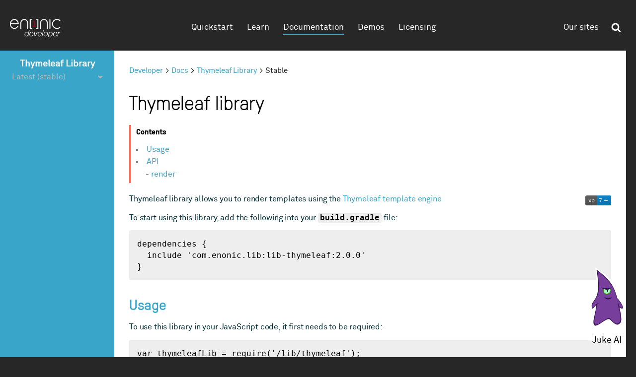

--- FILE ---
content_type: text/html;charset=utf-8
request_url: https://developer.enonic.com/docs/thymeleaf-library/stable
body_size: 14590
content:
<!DOCTYPE html>
<html lang="en" prefix="og: http://ogp.me/ns# article: http://ogp.me/ns/article#">

<head><link rel="stylesheet" href="/_/asset/com.enonic.site.developer:00000197b0f7c7b0/css/highlight.min.css">
    <title>Thymeleaf template library - Enonic Developer Portal</title>
    
        <meta charset="utf-8" />
        <meta http-equiv="X-UA-Compatible" content="IE=edge" />
        <meta name="viewport" content="width=device-width, height=device-height, initial-scale=1.0, user-scalable=1" />
        <meta name="robots" content="NOODP" />
        <meta name="theme-color" content="#ffffff">
    
    

        <link rel="apple-touch-icon" sizes="180x180"
            href="/_/asset/com.enonic.site.developer:00000197b0f7c7b0/favicons/apple-touch-icon.png">
        <link rel="icon" type="image/png" sizes="32x32"
            href="/_/asset/com.enonic.site.developer:00000197b0f7c7b0/favicons/favicon-32x32.png">
        <link rel="icon" type="image/png" sizes="16x16"
            href="/_/asset/com.enonic.site.developer:00000197b0f7c7b0/favicons/favicon-16x16.png">
        <link rel="manifest" href="/_/asset/com.enonic.site.developer:00000197b0f7c7b0/favicons/manifest.json">
        <link rel="mask-icon" color="#5bbad5"
            href="/_/asset/com.enonic.site.developer:00000197b0f7c7b0/favicons/safari-pinned-tab.svg">
		<link rel="stylesheet" href="/_/asset/com.enonic.site.developer:00000197b0f7c7b0/css/non-critical.css" />
        <link rel="stylesheet" href="/_/asset/com.enonic.site.developer:00000197b0f7c7b0/css/critical.css" />
    
<script async src="/_/asset/com.enonic.site.developer:00000197b0f7c7b0/js/main.min.js"></script><script src="/_/asset/com.enonic.site.developer:00000197b0f7c7b0/js/vendor/tocbot.min.js"></script><script src="/_/asset/com.enonic.site.developer:00000197b0f7c7b0/js/vendor/highlight.min.js"></script><script src="/_/asset/com.enonic.site.developer:00000197b0f7c7b0/js/parts/docpage.min.js"></script><meta name="description">

<meta property="og:title" content="Thymeleaf template library">
<meta property="og:description">
<meta property="og:site_name" content="Enonic Developer Portal">


<meta property="og:url" content="https://developer.enonic.com/docs/thymeleaf-library/stable">

<meta property="og:type" content="article">
<meta property="og:locale" content="en">

<meta property="og:image" content="https://developer.enonic.com/docs/thymeleaf-library/stable/_/image/f7efd6e4-9eed-45d2-83b6-d088a7bdc685:f2a77316d1474a962831cb05c859c9f767766e61/block-1200-630/ready-set-code.png">
<meta property="og:image:width" content="1200">
<meta property="og:image:height" content="630">



<meta property="article:modified_time" content="2023-08-04T14:31:16.558Z">
<meta property="article:published_time" content="2023-08-04T14:31:16.558Z">



<meta name="twitter:card" content="summary_large_image">
<meta name="twitter:title" content="Thymeleaf template library">
<meta name="twitter:description">

<meta name="twitter:image:src" content="https://developer.enonic.com/docs/thymeleaf-library/stable/_/image/f7efd6e4-9eed-45d2-83b6-d088a7bdc685:f2a77316d1474a962831cb05c859c9f767766e61/block-1200-630/ready-set-code.png">

<meta name="twitter:site" content="@enonicHQ"><!-- Start of HubSpot Embed Code -->
<script id="hs-script-loader" async defer src="//js.hs-scripts.com/3462655.js"></script>
<!-- End of HubSpot Embed Code --><meta name="pageID" content="2652c60d-ff0b-4d03-a10b-d6750cc78ae5"><script defer src="/matomo.js?"></script><script defer src="//cdn.matomo.cloud/enonic.matomo.cloud/matomo.js"></script><!-- Google Tag Manager --><script>dataLayer = [];</script><script>(function(w,d,s,l,i){w[l]=w[l]||[];w[l].push({'gtm.start':new Date().getTime(),event:'gtm.js'});var f=d.getElementsByTagName(s)[0],j=d.createElement(s),dl=l!='dataLayer'?'&l='+l:'';j.async=true;j.src='//www.googletagmanager.com/gtm.js?id='+i+dl;f.parentNode.insertBefore(j,f);})(window,document,'script','dataLayer','GTM-WJ544HP');</script><!-- End Google Tag Manager --><link rel="stylesheet" href="/_/asset/com.enonic.app.googleaisearchagent:0000019b93df2f20/css/googlesearch.css" type="text/css" media="all"/>

<!-- Widget JavaScript bundle -->
<script src="https://cloud.google.com/ai/gen-app-builder/client?hl=en_US"></script>

<!-- Search widget element is not visible by default -->
<gen-search-widget configId="ad689337-04b2-4d02-8542-5ee80966d065"
                   triggerId="__googlesearch-trigger"
                   placeholder="Ask Juke about XP and Content Studio">
</gen-search-widget>

<script>
    /*<![CDATA[*/
    const tokenServiceUrl = "\/docs\/thymeleaf-library\/stable\/_\/service\/com.enonic.app.googleaisearchagent\/token";
    const triggerId = "__googlesearch-trigger";
    /*]]>*/

    document.addEventListener('DOMContentLoaded', function() {
        const triggerEl = document.querySelector(`#${triggerId}`);
        const widget = document.querySelector('gen-search-widget');
        const htmlEl = document.documentElement;
        let intervalId = null;

        function checkContentInShadow() {
            const shadowRoot = widget && widget.shadowRoot;
            const target = shadowRoot ? shadowRoot.querySelector('.content') : null;
            if (!target) {
                htmlEl.style.fontSize = '';
                clearInterval(intervalId);
                intervalId = null;
                triggerEl.addEventListener('click', onTriggerClick, {once: true});
            }
        }

        function onTriggerClick(e) {
            triggerEl.removeEventListener('click', onTriggerClick);
            htmlEl.style.fontSize = '100%';
            setTimeout(() => {
                intervalId = setInterval(checkContentInShadow, 100);
            }, 500);
        }

        function renewToken() {
            fetch(tokenServiceUrl)
                .then(response => {
                    if (response.ok) {
                        return response.json();
                    } else {
                        console.error('Failed to get google token, make sure you have correct application configuration.');
                    }
                })
                .then(data => {
                    if (!data) {
                        return;
                    }
                    if (data.token) {
                        widget.authToken = data.token;
                        triggerEl.classList.add('active');
                    } else {
                        widget.authToken = null;
                        triggerEl.classList.remove('active');
                    }
                    if (data.expires) {
                        setTimeout(renewToken, data.expires - Date.now());
                    }
                });
        }

        if (tokenServiceUrl) {
            renewToken();
        }

        triggerEl.addEventListener('click', onTriggerClick, {once: true});
    });
</script></head>

<body class="page-default__body  black"><!-- Google Tag Manager (noscript) --><noscript><iframe src="//www.googletagmanager.com/ns.html?id=GTM-WJ544HP" height="0" width="0" style="display:none;visibility:hidden"></iframe></noscript><!-- End Google Tag Manager (noscript) -->
    <div class="page-default__header-wrapper">
        <header class="page-default__header page-default__header--inverted header-floating">
            <div class="page-default__header-container">
                <div class="page-default__header-toolbar">
                    
        <!--a data-th-class="${baseClass} + '__header-logo-link'" data-th-classappend="${inverted ? baseClass + '__header-logo-img--inverted' : ''}" title="Frontpage" data-th-href="${portal.pageUrl({'_path=' + sitePath})}"-->
        <a class="page-default__header-logo-img" title="Frontpage"
            href="/">
            <svg class="page-default__header-logo-img page-default__header-logo-img--inverted"
                width="1420px"
                height="432px" viewBox="0 0 1420 432" version="1.1" xmlns="http://www.w3.org/2000/svg">
                <title>Docs</title>
                <g fill="#000" fill-rule="evenodd" transform="translate(-1.000000, -121.000000)">
                    <path
                        d="M1,240.44 C1,174.96 48.02,122 106.61,122 C162.502,122 206.88,170.15 211.31,231.77 L211.31,233.685 C211.31,239.933 206.434,244.267 200.675,244.267 L22.295,244.267 C24.501,295.787 61.793,334.787 106.605,334.787 C135.445,334.787 162.055,318.41 176.685,291.931 C179.797,286.161 186.461,285.204 190.896,288.076 C195.796,291.931 197.56,298.683 194.449,304.453 C175.803,336.703 143.409,357.893 106.609,357.893 C48.019,357.893 0.999,304.934 0.999,240.433 M23.616,221.663 L188.246,221.663 C181.14,177.343 146.519,145.093 106.606,145.093 C65.784,145.093 31.606,176.889 23.615,221.663"
                        id="Shape" fill-rule="nonzero"></path>
                    <path
                        d="M811.32,122 C760.03,122 718.52,165.42 718.52,218.01 L718.52,346.34 C718.52,353.081 723.644,357.903 729.696,357.903 C735.772,357.903 740.896,353.081 740.896,346.34 L740.896,218.01 C740.896,177.97 772.126,145.15 811.316,145.15 C850.476,145.15 881.716,177.97 881.716,218.01 L881.716,346.34 C881.716,353.081 886.84,357.903 892.916,357.903 C898.966,357.903 904.092,353.081 904.092,346.34 L904.092,218.01 C904.092,165.423 862.611,122 811.322,122"
                        id="Shape" fill-rule="nonzero"></path>
                    <path
                        d="M341.63,122 C290.34,122 248.83,165.42 248.83,218.01 L248.83,346.34 C248.83,353.081 253.954,357.903 260.006,357.903 C266.082,357.903 271.206,353.081 271.206,346.34 L271.206,218.01 C271.206,177.97 302.436,145.15 341.626,145.15 C380.786,145.15 412.026,177.97 412.026,218.01 L412.026,346.34 C412.026,353.081 417.15,357.903 423.226,357.903 C429.276,357.903 434.402,353.081 434.402,346.34 L434.402,218.01 C434.402,165.423 392.921,122 341.632,122 L552.101032,0.833222989"
                        id="Shape" fill-rule="nonzero"></path>
                    <path
                        d="M941.21,133.564 C941.21,126.812 946.406,122 952.567,122 C959.173,122 964.369,126.812 964.369,133.564 L964.369,346.354 C964.369,352.602 959.173,357.893 952.567,357.893 C946.406,357.893 941.21,352.602 941.21,346.354 L941.21,133.564"
                        id="Shape" fill-rule="nonzero"></path>
                    <path
                        d="M1003.06,239.48 C1003.06,174 1056.25,122 1122.75,122 C1150.291,122 1176.441,131.624 1196.85,148 C1201.598,151.376 1202.542,158.582 1198.292,163.873 C1194.464,168.206 1187.827,169.668 1182.607,165.813 C1165.978,152.334 1145.073,144.623 1122.752,144.623 C1068.612,144.623 1025.862,187.479 1025.862,239.483 C1025.862,292.417 1068.616,334.793 1122.752,334.793 C1145.073,334.793 1165.982,327.083 1182.607,314.083 C1187.827,310.228 1194.464,311.689 1198.292,316.023 C1202.543,321.314 1201.598,328.545 1195.906,332.878 C1176.443,348.272 1150.294,357.898 1122.756,357.898 C1056.266,357.898 1003.066,305.898 1003.066,239.478"
                        id="Shape" fill-rule="nonzero"></path>
                    <path
                        d="M435.6,534 L423.4,534 L428,515.4 L427.6,515.4 C423.199978,522.200034 418.100029,527.466648 412.3,531.2 C406.499971,534.933352 399.066712,536.8 390,536.8 C376.799934,536.8 366.966699,532.966705 360.5,525.3 C354.033301,517.633295 350.8,507.46673 350.8,494.8 C350.8,486.933294 352.099987,479.00004 354.7,471 C357.300013,462.99996 361.066642,455.800032 366,449.4 C370.933358,442.999968 376.866632,437.80002 383.8,433.8 C390.733368,429.79998 398.53329,427.8 407.2,427.8 C415.333374,427.8 422.39997,429.499983 428.4,432.9 C434.40003,436.300017 438.533322,442.066626 440.8,450.2 L441.2,450.2 L453.6,391.2 L466.2,391.2 L435.6,534 Z M391.2,526.4 C398.400036,526.4 404.799972,524.566685 410.4,520.9 C416.000028,517.233315 420.699981,512.566695 424.5,506.9 C428.300019,501.233305 431.19999,494.966701 433.2,488.1 C435.20001,481.233299 436.2,474.600032 436.2,468.2 C436.2,458.999954 433.700025,451.73336 428.7,446.4 C423.699975,441.06664 416.600046,438.4 407.4,438.4 C400.199964,438.4 393.833361,440.199982 388.3,443.8 C382.766639,447.400018 378.166685,451.999972 374.5,457.6 C370.833315,463.200028 368.066676,469.366633 366.2,476.1 C364.333324,482.833367 363.4,489.333302 363.4,495.6 C363.4,504.400044 365.666644,511.733304 370.2,517.6 C374.733356,523.466696 381.733286,526.4 391.2,526.4 Z M547.8,475.2 C547.8,473.733326 547.833333,472.366673 547.9,471.1 C547.966667,469.833327 548,468.53334 548,467.2 C548,458.399956 545.500025,451.400026 540.5,446.2 C535.499975,440.999974 528.600044,438.4 519.8,438.4 C514.599974,438.4 509.833355,439.433323 505.5,441.5 C501.166645,443.566677 497.300017,446.299983 493.9,449.7 C490.499983,453.100017 487.666678,456.999978 485.4,461.4 C483.133322,465.800022 481.466672,470.399976 480.4,475.2 L547.8,475.2 Z M478.8,485.8 C478.399998,488.200012 478.2,490.866652 478.2,493.8 C478.2,498.46669 478.799994,502.79998 480,506.8 C481.200006,510.80002 483.033321,514.233319 485.5,517.1 C487.966679,519.966681 491.099981,522.233325 494.9,523.9 C498.700019,525.566675 503.133308,526.4 508.2,526.4 C516.600042,526.4 523.733304,524.033357 529.6,519.3 C535.466696,514.566643 539.599988,508.400038 542,500.8 L554.6,500.8 C551.133316,512.533392 545.533372,521.466636 537.8,527.6 C530.066628,533.733364 520.000062,536.8 507.6,536.8 C493.866598,536.8 483.433369,532.933372 476.3,525.2 C469.166631,517.466628 465.6,506.800068 465.6,493.2 C465.6,484.933292 466.833321,476.900039 469.3,469.1 C471.766679,461.299961 475.399976,454.333364 480.2,448.2 C485.000024,442.066636 490.866632,437.133352 497.8,433.4 C504.733368,429.666648 512.599956,427.8 521.4,427.8 C527.666698,427.8 533.199976,428.766657 538,430.7 C542.800024,432.633343 546.899983,435.366649 550.3,438.9 C553.700017,442.433351 556.266658,446.666642 558,451.6 C559.733342,456.533358 560.6,461.99997 560.6,468 C560.6,470.933348 560.533334,473.866652 560.4,476.8 C560.266666,479.733348 560.000002,482.733318 559.6,485.8 L478.8,485.8 Z M573.6,430.8 L589.8,534 L603.4,534 L661.6,430.8 L647.8,430.8 L599.4,519.8 L599,519.8 L586.8,430.8 L573.6,430.8 Z M744.2,475.2 C744.2,473.733326 744.233333,472.366673 744.3,471.1 C744.366667,469.833327 744.4,468.53334 744.4,467.2 C744.4,458.399956 741.900025,451.400026 736.9,446.2 C731.899975,440.999974 725.000044,438.4 716.2,438.4 C710.999974,438.4 706.233355,439.433323 701.9,441.5 C697.566645,443.566677 693.700017,446.299983 690.3,449.7 C686.899983,453.100017 684.066678,456.999978 681.8,461.4 C679.533322,465.800022 677.866672,470.399976 676.8,475.2 L744.2,475.2 Z M675.2,485.8 C674.799998,488.200012 674.6,490.866652 674.6,493.8 C674.6,498.46669 675.199994,502.79998 676.4,506.8 C677.600006,510.80002 679.433321,514.233319 681.9,517.1 C684.366679,519.966681 687.499981,522.233325 691.3,523.9 C695.100019,525.566675 699.533308,526.4 704.6,526.4 C713.000042,526.4 720.133304,524.033357 726,519.3 C731.866696,514.566643 735.999988,508.400038 738.4,500.8 L751,500.8 C747.533316,512.533392 741.933372,521.466636 734.2,527.6 C726.466628,533.733364 716.400062,536.8 704,536.8 C690.266598,536.8 679.833369,532.933372 672.7,525.2 C665.566631,517.466628 662,506.800068 662,493.2 C662,484.933292 663.233321,476.900039 665.7,469.1 C668.166679,461.299961 671.799976,454.333364 676.6,448.2 C681.400024,442.066636 687.266632,437.133352 694.2,433.4 C701.133368,429.666648 708.999956,427.8 717.8,427.8 C724.066698,427.8 729.599976,428.766657 734.4,430.7 C739.200024,432.633343 743.299983,435.366649 746.7,438.9 C750.100017,442.433351 752.666658,446.666642 754.4,451.6 C756.133342,456.533358 757,461.99997 757,468 C757,470.933348 756.933334,473.866652 756.8,476.8 C756.666666,479.733348 756.400002,482.733318 756,485.8 L675.2,485.8 Z M791.6,391.2 L804.2,391.2 L773.4,534 L761,534 L791.6,391.2 Z M846.4,526.4 C853.333368,526.4 859.433307,524.633351 864.7,521.1 C869.966693,517.566649 874.366649,513.066694 877.9,507.6 C881.433351,502.133306 884.099991,496.133366 885.9,489.6 C887.700009,483.066634 888.6,476.80003 888.6,470.8 C888.6,461.199952 886.066692,453.40003 881,447.4 C875.933308,441.39997 868.333384,438.4 858.2,438.4 C851.266632,438.4 845.13336,440.099983 839.8,443.5 C834.46664,446.900017 830.000018,451.233307 826.4,456.5 C822.799982,461.766693 820.066676,467.633301 818.2,474.1 C816.333324,480.566699 815.4,486.79997 815.4,492.8 C815.4,502.80005 817.933308,510.899969 823,517.1 C828.066692,523.300031 835.866614,526.4 846.4,526.4 Z M860.4,427.8 C866.40003,427.8 871.899975,428.699991 876.9,430.5 C881.900025,432.300009 886.199982,434.933316 889.8,438.4 C893.400018,441.866684 896.19999,446.099975 898.2,451.1 C900.20001,456.100025 901.2,461.799968 901.2,468.2 C901.2,476.86671 900.000012,485.333292 897.6,493.6 C895.199988,501.866708 891.633357,509.199968 886.9,515.6 C882.166643,522.000032 876.233369,527.133314 869.1,531 C861.966631,534.866686 853.600048,536.8 844,536.8 C830.6666,536.8 820.466702,532.933372 813.4,525.2 C806.333298,517.466628 802.8,507.066732 802.8,494 C802.8,485.599958 804.066654,477.40004 806.6,469.4 C809.133346,461.39996 812.866642,454.333364 817.8,448.2 C822.733358,442.066636 828.766631,437.133352 835.9,433.4 C843.033369,429.666648 851.199954,427.8 860.4,427.8 Z M932.4,430.8 L943.8,430.8 L939.8,449.4 L940.2,449.4 C944.600022,442.599966 949.699971,437.300019 955.5,433.5 C961.300029,429.699981 968.733288,427.8 977.8,427.8 C984.4667,427.8 990.233309,428.833323 995.1,430.9 C999.966691,432.966677 1004.03332,435.833315 1007.3,439.5 C1010.56668,443.166685 1012.99999,447.599974 1014.6,452.8 C1016.20001,458.000026 1017,463.733302 1017,470 C1017,478.00004 1015.70001,485.966627 1013.1,493.9 C1010.49999,501.833373 1006.73336,508.966635 1001.8,515.3 C996.866642,521.633365 990.933368,526.79998 984,530.8 C977.066632,534.80002 969.26671,536.8 960.6,536.8 C956.59998,536.8 952.733352,536.366671 949,535.5 C945.266648,534.633329 941.933348,533.266676 939,531.4 C936.066652,529.533324 933.60001,527.100015 931.6,524.1 C929.59999,521.099985 928.26667,517.533354 927.6,513.4 L927.2,513.4 L914.6,572 L902.2,572 L932.4,430.8 Z M976.6,438.4 C969.399964,438.4 963.000028,440.233315 957.4,443.9 C951.799972,447.566685 947.100019,452.233305 943.3,457.9 C939.499981,463.566695 936.60001,469.833299 934.6,476.7 C932.59999,483.566701 931.6,490.199968 931.6,496.6 C931.6,505.800046 934.099975,513.06664 939.1,518.4 C944.100025,523.73336 951.199954,526.4 960.4,526.4 C967.600036,526.4 973.966639,524.600018 979.5,521 C985.033361,517.399982 989.633315,512.800028 993.3,507.2 C996.966685,501.599972 999.733324,495.433367 1001.6,488.7 C1003.46668,481.966633 1004.4,475.466698 1004.4,469.2 C1004.4,460.399956 1002.13336,453.066696 997.6,447.2 C993.066644,441.333304 986.066714,438.4 976.6,438.4 Z M1111,475.2 C1111,473.733326 1111.03333,472.366673 1111.1,471.1 C1111.16667,469.833327 1111.2,468.53334 1111.2,467.2 C1111.2,458.399956 1108.70003,451.400026 1103.7,446.2 C1098.69998,440.999974 1091.80004,438.4 1083,438.4 C1077.79997,438.4 1073.03336,439.433323 1068.7,441.5 C1064.36665,443.566677 1060.50002,446.299983 1057.1,449.7 C1053.69998,453.100017 1050.86668,456.999978 1048.6,461.4 C1046.33332,465.800022 1044.66667,470.399976 1043.6,475.2 L1111,475.2 Z M1042,485.8 C1041.6,488.200012 1041.4,490.866652 1041.4,493.8 C1041.4,498.46669 1041.99999,502.79998 1043.2,506.8 C1044.40001,510.80002 1046.23332,514.233319 1048.7,517.1 C1051.16668,519.966681 1054.29998,522.233325 1058.1,523.9 C1061.90002,525.566675 1066.33331,526.4 1071.4,526.4 C1079.80004,526.4 1086.9333,524.033357 1092.8,519.3 C1098.6667,514.566643 1102.79999,508.400038 1105.2,500.8 L1117.8,500.8 C1114.33332,512.533392 1108.73337,521.466636 1101,527.6 C1093.26663,533.733364 1083.20006,536.8 1070.8,536.8 C1057.0666,536.8 1046.63337,532.933372 1039.5,525.2 C1032.36663,517.466628 1028.8,506.800068 1028.8,493.2 C1028.8,484.933292 1030.03332,476.900039 1032.5,469.1 C1034.96668,461.299961 1038.59998,454.333364 1043.4,448.2 C1048.20002,442.066636 1054.06663,437.133352 1061,433.4 C1067.93337,429.666648 1075.79996,427.8 1084.6,427.8 C1090.8667,427.8 1096.39998,428.766657 1101.2,430.7 C1106.00002,432.633343 1110.09998,435.366649 1113.5,438.9 C1116.90002,442.433351 1119.46666,446.666642 1121.2,451.6 C1122.93334,456.533358 1123.8,461.99997 1123.8,468 C1123.8,470.933348 1123.73333,473.866652 1123.6,476.8 C1123.46667,479.733348 1123.2,482.733318 1122.8,485.8 L1042,485.8 Z M1149.8,430.8 L1127.8,534 L1140.2,534 L1151.8,480 C1152.86667,475.199976 1154.43332,470.533356 1156.5,466 C1158.56668,461.466644 1161.19998,457.433351 1164.4,453.9 C1167.60002,450.366649 1171.36665,447.533344 1175.7,445.4 C1180.03336,443.266656 1184.99997,442.133334 1190.6,442 C1191.80001,442 1192.99999,442.033333 1194.2,442.1 C1195.40001,442.166667 1196.59999,442.2 1197.8,442.2 L1200.6,429.6 C1200.06666,429.466666 1199.53334,429.4 1199,429.4 L1193.8,429.4 C1184.59995,429.4 1177.0667,431.73331 1171.2,436.4 C1165.3333,441.06669 1160.40002,447.133296 1156.4,454.6 L1156,454.6 L1161.2,430.8 L1149.8,430.8 Z"
                        id="developer-outlines" fill=""></path>
                    <path
                        d="M552.752399,196.214844 L550.848102,196.507812 C550.424923,196.572917 550.050578,196.605469 549.725055,196.605469 C547.706816,196.605469 546.062952,196.035813 544.793414,194.896484 C543.523877,193.757156 542.889118,192.243499 542.889118,190.355469 C542.889118,188.792961 543.442497,187.425787 544.549274,186.253906 C545.65605,185.082025 547.251086,184.203128 549.33443,183.617188 L578.338336,175.804688 C579.054486,175.609374 579.754349,175.462891 580.437946,175.365234 C581.121543,175.267578 581.821406,175.21875 582.537555,175.21875 C583.77454,175.21875 584.751093,175.788406 585.467243,176.927734 C586.183392,178.067063 586.541461,179.613271 586.541461,181.566406 L586.541461,287.230469 L602.166461,287.230469 C607.960761,287.230469 611.63911,287.702469 613.201618,288.646484 C614.764125,289.5905 615.545368,291.36457 615.545368,293.96875 C615.545368,296.312512 614.894332,298.070307 613.592243,299.242188 C612.290153,300.414068 610.337047,301 607.732868,301 L549.33443,301 C546.73025,301 544.777145,300.414068 543.475055,299.242188 C542.172965,298.070307 541.52193,296.312512 541.52193,293.96875 C541.52193,291.36457 542.303172,289.5905 543.86568,288.646484 C545.428188,287.702469 549.106537,287.230469 554.900836,287.230469 L571.111774,287.230469 L571.111774,191.820312 L552.752399,196.214844 Z"
                        id="[1]" fill="#D0011B"></path>
                    <path
                        d="M498.499469,338.539062 L523.929157,338.539062 C526.855604,338.539062 529.226999,339.346346 531.043414,340.960938 C532.85983,342.575529 533.768024,344.745104 533.768024,347.469727 C533.768024,350.396173 532.910285,352.742341 531.194782,354.508301 C529.479278,356.27426 527.158338,357.157227 524.231891,357.157227 L483.514118,357.157227 C480.385847,357.157227 477.762175,356.198577 475.643024,354.28125 C473.523873,352.363923 472.464313,349.992527 472.464313,347.166992 L472.464313,131.46875 C472.464313,128.643215 473.523873,126.271819 475.643024,124.354492 C477.762175,122.437165 480.385847,121.478516 483.514118,121.478516 L524.231891,121.478516 C527.158338,121.478516 529.479278,122.311027 531.194782,123.976074 C532.910285,125.641122 533.768024,127.936834 533.768024,130.863281 C533.768024,133.587904 532.85983,135.807934 531.043414,137.523438 C529.226999,139.238941 526.855604,140.09668 523.929157,140.09668 L498.499469,140.09668 L498.499469,338.539062 Z"
                        id="Path"></path>
                    <path
                        d="M653.782672,140.09668 L628.352985,140.09668 C625.325626,140.09668 622.929003,139.264168 621.163043,137.599121 C619.397084,135.934074 618.514118,133.688816 618.514118,130.863281 C618.514118,127.936834 619.346629,125.641122 621.011676,123.976074 C622.676724,122.311027 625.022892,121.478516 628.05025,121.478516 L668.616657,121.478516 C671.845839,121.478516 674.519966,122.437165 676.639118,124.354492 C678.758269,126.271819 679.817829,128.643215 679.817829,131.46875 L679.817829,347.166992 C679.817829,349.992527 678.758269,352.363923 676.639118,354.28125 C674.519966,356.198577 671.845839,357.157227 668.616657,357.157227 L628.05025,357.157227 C625.123803,357.157227 622.802863,356.27426 621.08736,354.508301 C619.371856,352.742341 618.514118,350.396173 618.514118,347.469727 C618.514118,344.644192 619.397084,342.449389 621.163043,340.885254 C622.929003,339.321118 625.325626,338.539062 628.352985,338.539062 L653.782672,338.539062 L653.782672,140.09668 Z"
                        id="Path"></path>
                </g>
            </svg>

            <span class="page-default__header-logo-text">Developer Site</span>
        </a>
    

                    
                    <nav class="page-default__menu">
                        <ul>
                            <li class="page-default__menu-group">
                                <a class="page-default__menu-link"
                                    tabindex="0"
                                    href="/start">Quickstart</a>

                                
                                
                            </li>
                            <li class="page-default__menu-group">
                                <a class="page-default__menu-link"
                                    tabindex="0"
                                    href="/learn">Learn</a>

                                
                                
                            </li>
                            <li class="page-default__menu-group">
                                <a class="page-default__menu-link active"
                                    tabindex="0"
                                    href="/docs">Documentation</a>

                                
                                
                            </li>
                            <li class="page-default__menu-group">
                                <a class="page-default__menu-link"
                                    tabindex="0"
                                    href="/demos">Demos</a>

                                
                                
                            </li>
                            <li class="page-default__menu-group">
                                <a class="page-default__menu-link"
                                    tabindex="0"
                                    href="/licensing">Licensing</a>

                                
                                
                            </li>
                        </ul>
                    </nav>
                    <div class="page-default__main-menu-container">
                        <div class="page-default__menu">
                            <ul>
                                <li class="page-default__menu-group important">
                                    <a tabindex="0" class="page-default__menu-link">
                                        Our sites
                                    </a>
                                    <ul class="page-default__menu-list">
                                        <li class="custom-links">
                                            <a class="dropdown-link" target="_blank" href="https://enonic.com">
                                                Enonic Homepage
                                                <span class="external" title="external"></span>
                                            </a>
                                            <a class="dropdown-link" target="_blank" href="https://market.enonic.com">
                                                Enonic Market
                                                <span class="external" title="external"></span>
                                            </a>
                                            <a class="dropdown-link" target="_blank" href="https://discuss.enonic.com/">
                                                Community Forum
                                                <span class="external" title="external"></span>
                                            </a>
                                            <a class="dropdown-link" target="_blank" href="https://support.enonic.com">
                                                Support
                                                <span class="external" title="external"></span>
                                            </a>
                                        </li>
                                    </ul>
                                </li>
                            </ul>
                        </div>
                        
                            
        <form class="page-default__header-search-form live-search__form" method="get"
            action="/search"
            role="search" data-live-search-url="/docs/thymeleaf-library/stable/_/service/com.enonic.site.developer/search">
            <div class="page-default__header-search-box live-search__search-box" role="search">

                <div class="page-default__header-search-icon inverted"
    role="presentation"><svg width="1792" height="1792" viewBox="0 0 1792 1792" xmlns="http://www.w3.org/2000/svg"><path d="M1216 832q0-185-131.5-316.5t-316.5-131.5-316.5 131.5-131.5 316.5 131.5 316.5 316.5 131.5 316.5-131.5 131.5-316.5zm512 832q0 52-38 90t-90 38q-54 0-90-38l-343-342q-179 124-399 124-143 0-273.5-55.5t-225-150-150-225-55.5-273.5 55.5-273.5 150-225 225-150 273.5-55.5 273.5 55.5 225 150 150 225 55.5 273.5q0 220-124 399l343 343q37 37 37 90z"/></svg></div>
                <input class="page-default__header-search-input live-search__input" type="text" name="q"
                    placeholder="search" autocomplete="off" />
                
            </div>
            <ul class="page-default__header-search-result live-search__result"></ul>
            <div class="live-search__no-results">No results</div>
        </form>
    
                        

                        <button class="page-default__main-menu-trigger main-menu-trigger"
                            id="page-default__main-menu-trigger" aria-haspopup="true"
                            aria-expanded="false" aria-owns="page-default + __main-menu" aria-controls="page-default + _main-menu">
                            <span class="page-default__main-menu-trigger-icon page-default__main-menu-trigger-icon--inverted"></span>
                        </button>
                    </div>
                </div>

                <div class="page-default__main-menu main-menu" id="page-default__main-menu"
                    aria-expanded="false" aria-labelledby="page-default__main-menu-trigger">
                    <nav class="page-default__main-menu-nav">
                        <ul class="page-default__main-menu-nav-list">
                            <li class="page-default__main-menu-nav-item">
                                <a class="page-default__main-menu-nav-link"
                                    href="/start">Quickstart</a>
                                
                            </li>
                            <li class="page-default__main-menu-nav-item">
                                <a class="page-default__main-menu-nav-link"
                                    href="/learn">Learn</a>
                                
                            </li>
                            <li class="page-default__main-menu-nav-item">
                                <a class="page-default__main-menu-nav-link"
                                    href="/docs">Documentation</a>
                                
                            </li>
                            <li class="page-default__main-menu-nav-item">
                                <a class="page-default__main-menu-nav-link"
                                    href="/demos">Demos</a>
                                
                            </li>
                            <li class="page-default__main-menu-nav-item">
                                <a class="page-default__main-menu-nav-link"
                                    href="/licensing">Licensing</a>
                                
                            </li>

                        </ul>
                    </nav>


                    <div class="page-default__enonic-sites">
                        <ul class="page-default__enonic-sites-list">
                            <li class="page-default__enonic-sites-item">
                                <a class="page-default__enonic-sites-link"
                                    href="https://enonic.com">
                                    
        <svg viewBox="0 0 1200 481" xmlns="http://www.w3.org/2000/svg">
            <g fill="#fff" fill-rule="evenodd">
                <path
                    d="m0 123.49c0-65.51 47.02-118.49 105.61-118.49 55.892 0 100.27 48.17 104.7 109.82v1.916c0 6.251-4.876 10.586-10.635 10.586h-178.38c2.206 51.55 39.498 90.56 84.31 90.56 28.84 0 55.45-16.384 70.08-42.875 3.112-5.772 9.776-6.73 14.211-3.856 4.9 3.856 6.664 10.612 3.553 16.384-18.646 32.26-51.04 53.46-87.84 53.46-58.59 0-105.61-52.982-105.61-117.51m22.617-18.778h164.63c-7.106-44.34-41.727-76.6-81.64-76.6-40.822 0-75 31.809-82.991 76.6" />
                <path
                    d="m810.32 5c-51.29 0-92.8 43.44-92.8 96.05v128.38c0 6.744 5.124 11.568 11.176 11.568 6.076 0 11.2-4.824 11.2-11.568v-128.38c0-40.06 31.23-72.891 70.42-72.891 39.16 0 70.4 32.834 70.4 72.891v128.38c0 6.744 5.124 11.568 11.2 11.568 6.05 0 11.176-4.824 11.176-11.568v-128.38c0-52.61-41.481-96.05-92.77-96.05" />
                <path
                    d="m340.63 5c-51.29 0-92.8 43.44-92.8 96.05v128.38c0 6.744 5.124 11.568 11.176 11.568 6.076 0 11.2-4.824 11.2-11.568v-128.38c0-40.06 31.23-72.891 70.42-72.891 39.16 0 70.4 32.834 70.4 72.891v128.38c0 6.744 5.124 11.568 11.2 11.568 6.05 0 11.176-4.824 11.176-11.568v-128.38c0-52.61-41.481-96.05-92.77-96.05" />
                <path
                    d="m940.21 16.569c0-6.755 5.196-11.569 11.357-11.569 6.606 0 11.802 4.814 11.802 11.569v212.89c0 6.251-5.196 11.544-11.802 11.544-6.161 0-11.357-5.293-11.357-11.544v-212.89" />
                <path
                    d="m1002.06 122.53c0-65.51 53.19-117.53 119.69-117.53 27.541 0 53.691 9.629 74.1 26.01 4.748 3.378 5.692 10.586 1.442 15.88-3.828 4.335-10.465 5.797-15.685 1.941-16.629-13.485-37.534-21.2-59.855-21.2-54.14 0-96.89 42.875-96.89 94.9 0 52.957 42.754 95.35 96.89 95.35 22.321 0 43.23-7.713 59.855-20.719 5.22-3.856 11.857-2.395 15.685 1.941 4.251 5.293 3.306 12.527-2.386 16.863-19.463 15.401-45.612 25.03-73.15 25.03-66.49 0-119.69-52.02-119.69-118.47" />
                <path
                    d="m492.32 104.37c7.669-43.651 42.43-76.841 82.941-76.841 40.485 0 75.22 33.19 82.89 76.841h22.262c-7.958-55.49-51.616-99.37-105.15-99.37-53.13 0-97.15 43.877-105.15 99.37h22.21" />
                <path
                    d="m658.2 141.63c-7.347 43.573-42.21 76.54-82.933 76.54-40.746 0-75.63-32.965-82.957-76.54h-22.21c7.635 55.37 51.791 99.32 105.17 99.32 53.76 0 97.58-43.946 105.14-99.32h-22.21" />
            </g>
        </svg>
    
                                </a>
                            </li>
                            <li class="page-default__enonic-sites-item">
                                <a class="page-default__enonic-sites-link"
                                    href="https://discuss.enonic.com">
                                    
        <svg viewBox="0 0 1200 481" xmlns="http://www.w3.org/2000/svg">
            <g fill="none" fill-rule="evenodd">
                <g transform="translate(0 2.053)" fill="#fff">
                    <path
                        d="m0 118.25c0-65.38 47.02-118.25 105.61-118.25 55.892 0 100.27 48.07 104.7 109.6v1.912c0 6.238-4.876 10.565-10.635 10.565h-178.38c2.206 51.44 39.498 90.38 84.31 90.38 28.84 0 55.45-16.35 70.08-42.788 3.112-5.76 9.776-6.716 14.211-3.849 4.9 3.849 6.664 10.59 3.553 16.35-18.646 32.2-51.04 53.35-87.84 53.35-58.59 0-105.61-52.875-105.61-117.27m22.617-18.74h164.63c-7.106-44.25-41.727-76.44-81.64-76.44-40.822 0-75 31.745-82.991 76.44" />
                    <path
                        d="m810.32 0c-51.29 0-92.8 43.35-92.8 95.86v128.12c0 6.73 5.124 11.544 11.176 11.544 6.076 0 11.2-4.814 11.2-11.544v-128.12c0-39.976 31.23-72.74 70.42-72.74 39.16 0 70.4 32.767 70.4 72.74v128.12c0 6.73 5.124 11.544 11.2 11.544 6.05 0 11.176-4.814 11.176-11.544v-128.12c0-52.5-41.481-95.86-92.77-95.86" />
                    <path
                        d="m340.63 0c-51.29 0-92.8 43.35-92.8 95.86v128.12c0 6.73 5.124 11.544 11.176 11.544 6.076 0 11.2-4.814 11.2-11.544v-128.12c0-39.976 31.23-72.74 70.42-72.74 39.16 0 70.4 32.767 70.4 72.74v128.12c0 6.73 5.124 11.544 11.2 11.544 6.05 0 11.176-4.814 11.176-11.544v-128.12c0-52.5-41.481-95.86-92.77-95.86" />
                    <path
                        d="m940.21 11.546c0-6.741 5.196-11.546 11.357-11.546 6.606 0 11.802 4.805 11.802 11.546v212.46c0 6.238-5.196 11.521-11.802 11.521-6.161 0-11.357-5.282-11.357-11.521v-212.46" />
                    <path
                        d="m1002.06 117.3c0-65.38 53.19-117.3 119.69-117.3 27.541 0 53.691 9.609 74.1 25.96 4.748 3.371 5.692 10.565 1.442 15.847-3.828 4.327-10.465 5.786-15.685 1.937-16.629-13.458-37.534-21.16-59.855-21.16-54.14 0-96.89 42.788-96.89 94.71 0 52.85 42.754 95.16 96.89 95.16 22.321 0 43.23-7.697 59.855-20.677 5.22-3.849 11.857-2.39 15.685 1.937 4.251 5.282 3.306 12.502-2.386 16.828-19.463 15.369-45.612 24.979-73.15 24.979-66.49 0-119.69-51.919-119.69-118.23" />
                </g>
                <path
                    d="m634.78 217.07c31.938-20.654 53.22-57.637 53.22-99.82 0-64.755-50.14-117.25-112-117.25-61.856 0-112 52.49-112 117.25 0 60.41 43.642 110.15 99.72 116.55l104.03 24.02-32.974-40.747m-58.78-7.503c48.601 0 88-41.41 88-92.5 0-51.09-39.4-92.5-88-92.5-48.601 0-88 41.41-88 92.5 0 51.09 39.4 92.5 88 92.5"
                    fill="#fff" />
                <g stroke="#fff" stroke-linecap="square" stroke-width="14">
                    <path d="m534.5 113h88.5" />
                    <path d="m534.5 140h50.5" />
                    <path d="m534.5 87h84.5" />
                </g>
                <path
                    d="m632 287.6h-10.2l-11.4 64.6c-2.8-12.2-15.6-22.8-32.6-22.8-9.6 0-18 3.6-24.8 8.6-12.2 9.2-19.6 24.2-22.4 40.6-.8 4.4-.8 8.8-.8 13v.8c0 22 13.4 42.2 37.4 42.2 12.4 0 25.6-6.6 31.6-18.6l.4-1.2-1.8 17.2h8.6l26-144.4m-26.2 84.6c0 16.8-4.8 35.6-18.6 46-5 3.8-10.8 6.6-18.2 6.6-19.8 0-29.2-15.4-29.2-33.4 0-4 .2-8 1-12.2 2.2-12.8 7.4-25 16.6-32.6 5.4-4.4 11.2-7.4 19-7.4 20 0 29.4 14.4 29.4 33m76.4-82h-14l-2.4 14h14l2.4-14m-8.8 41.8h-10.6l-17.8 100h10.4l18-100m100 28.2c0-20.4-16.2-30.8-35.6-30.8-12 0-22 4.4-28 10.2-5.6 5.4-8.4 11-8.4 19.6 0 5.8 2.4 11.2 6.6 15 4.6 4.2 10.2 6.4 16.4 8.2l18.6 5.4c10 3 15 8.6 15 16.2 0 5.6-1.6 9.4-5.2 12.8-6.2 6-13 8.2-21.8 8.2-10.4 0-18.2-2.2-25-8.8-3.8-3.6-6-8.4-6-14.8v-1.8h-10.2c0 1-.2 1.8-.2 2.8 0 7.4 3 14.6 8.2 20 7.2 7.4 18 12.2 32.2 12.2 11 0 21.4-3.6 28.6-9.8 6.2-5.4 9.6-13.4 9.6-21.6 0-10.6-6.6-20.6-22.4-25.2l-18.4-5.4c-5.8-1.8-10.2-3.4-12.8-6.4-2.4-2.8-3-5.6-3-8.6 0-4.6 1.8-8.4 4.8-11.4 4.8-5 12.6-7.6 20.2-7.6 13.6 0 26.6 6.6 26.6 21.6h10.2m103.8 5.6v-1.4c0-10.6-4.2-19.2-10.4-25.2-6.4-6.2-15-9.8-25.8-9.8-12.6 0-22.6 5.2-30.2 12.6-13.2 12.6-19.2 32.6-19.2 51.4 0 12.4 4.2 23.2 11.8 30.6 6.6 6.6 15.6 10.6 27 10.6 19.2 0 35.6-13.4 40.8-31.8h-10.6c-4.6 12.6-15.8 22-29.6 22-8.4 0-14.6-2.6-19.4-7-6.4-5.8-9.8-14.8-9.8-24.8 0-15.2 4.6-33.2 15.6-44 5.8-5.8 12.8-9.8 22.4-9.8 8.2 0 14.6 2.6 19.4 7.4 4.4 4.6 7.4 10.8 7.4 18.6v.6h10.6m109.4-33.8h-10l-8.8 50c-3.6 20.6-17 42.8-40.4 42.8-14.6 0-20.4-9.2-20.4-20.6 0-2.2.2-4.4.6-6.8l11.6-65.4h-10.2l-11.6 66c-.4 2.6-.8 5.2-.8 7.8 0 16.8 10.4 28.8 29 28.8 14 0 28.6-8.2 36.4-20.8l-1.8 18.2h8.8l17.6-100m101 28.2c0-20.4-16.2-30.8-35.6-30.8-12 0-22 4.4-28 10.2-5.6 5.4-8.4 11-8.4 19.6 0 5.8 2.4 11.2 6.6 15 4.6 4.2 10.2 6.4 16.4 8.2l18.6 5.4c10 3 15 8.6 15 16.2 0 5.6-1.6 9.4-5.2 12.8-6.2 6-13 8.2-21.8 8.2-10.4 0-18.2-2.2-25-8.8-3.8-3.6-6-8.4-6-14.8v-1.8h-10.2c0 1-.2 1.8-.2 2.8 0 7.4 3 14.6 8.2 20 7.2 7.4 18 12.2 32.2 12.2 11 0 21.4-3.6 28.6-9.8 6.2-5.4 9.6-13.4 9.6-21.6 0-10.6-6.6-20.6-22.4-25.2l-18.4-5.4c-5.8-1.8-10.2-3.4-12.8-6.4-2.4-2.8-3-5.6-3-8.6 0-4.6 1.8-8.4 4.8-11.4 4.8-5 12.6-7.6 20.2-7.6 13.6 0 26.6 6.6 26.6 21.6h10.2m99.8 0c0-20.4-16.2-30.8-35.6-30.8-12 0-22 4.4-28 10.2-5.6 5.4-8.4 11-8.4 19.6 0 5.8 2.4 11.2 6.6 15 4.6 4.2 10.2 6.4 16.4 8.2l18.6 5.4c10 3 15 8.6 15 16.2 0 5.6-1.6 9.4-5.2 12.8-6.2 6-13 8.2-21.8 8.2-10.4 0-18.2-2.2-25-8.8-3.8-3.6-6-8.4-6-14.8v-1.8h-10.2c0 1-.2 1.8-.2 2.8 0 7.4 3 14.6 8.2 20 7.2 7.4 18 12.2 32.2 12.2 11 0 21.4-3.6 28.6-9.8 6.2-5.4 9.6-13.4 9.6-21.6 0-10.6-6.6-20.6-22.4-25.2l-18.4-5.4c-5.8-1.8-10.2-3.4-12.8-6.4-2.4-2.8-3-5.6-3-8.6 0-4.6 1.8-8.4 4.8-11.4 4.8-5 12.6-7.6 20.2-7.6 13.6 0 26.6 6.6 26.6 21.6h10.2"
                    fill="#fff" />
            </g>
        </svg>
    
                                </a>
                            </li>
                            <li class="page-default__enonic-sites-item">
                                <a class="page-default__enonic-sites-link"
                                    href="https://support.enonic.com">
                                    
        <svg viewBox="0 0 1200 481" xmlns="http://www.w3.org/2000/svg">
            <g fill="none" fill-rule="evenodd">
                <g transform="translate(0 2.053)" fill="#fff">
                    <path
                        d="m0 118.25c0-65.38 47.02-118.25 105.61-118.25 55.892 0 100.27 48.07 104.7 109.6v1.912c0 6.238-4.876 10.565-10.635 10.565h-178.38c2.206 51.44 39.498 90.38 84.31 90.38 28.84 0 55.45-16.35 70.08-42.788 3.112-5.76 9.776-6.716 14.211-3.849 4.9 3.849 6.664 10.59 3.553 16.35-18.646 32.2-51.04 53.35-87.84 53.35-58.59 0-105.61-52.875-105.61-117.27m22.617-18.74h164.63c-7.106-44.25-41.727-76.44-81.64-76.44-40.822 0-75 31.745-82.991 76.44" />
                    <path
                        d="m810.32 0c-51.29 0-92.8 43.35-92.8 95.86v128.12c0 6.73 5.124 11.544 11.176 11.544 6.076 0 11.2-4.814 11.2-11.544v-128.12c0-39.976 31.23-72.74 70.42-72.74 39.16 0 70.4 32.767 70.4 72.74v128.12c0 6.73 5.124 11.544 11.2 11.544 6.05 0 11.176-4.814 11.176-11.544v-128.12c0-52.5-41.481-95.86-92.77-95.86" />
                    <path
                        d="m340.63 0c-51.29 0-92.8 43.35-92.8 95.86v128.12c0 6.73 5.124 11.544 11.176 11.544 6.076 0 11.2-4.814 11.2-11.544v-128.12c0-39.976 31.23-72.74 70.42-72.74 39.16 0 70.4 32.767 70.4 72.74v128.12c0 6.73 5.124 11.544 11.2 11.544 6.05 0 11.176-4.814 11.176-11.544v-128.12c0-52.5-41.481-95.86-92.77-95.86" />
                    <path
                        d="m940.21 11.546c0-6.741 5.196-11.546 11.357-11.546 6.606 0 11.802 4.805 11.802 11.546v212.46c0 6.238-5.196 11.521-11.802 11.521-6.161 0-11.357-5.282-11.357-11.521v-212.46" />
                    <path
                        d="m1002.06 117.3c0-65.38 53.19-117.3 119.69-117.3 27.541 0 53.691 9.609 74.1 25.96 4.748 3.371 5.692 10.565 1.442 15.847-3.828 4.327-10.465 5.786-15.685 1.937-16.629-13.458-37.534-21.16-59.855-21.16-54.14 0-96.89 42.788-96.89 94.71 0 52.85 42.754 95.16 96.89 95.16 22.321 0 43.23-7.697 59.855-20.677 5.22-3.849 11.857-2.39 15.685 1.937 4.251 5.282 3.306 12.502-2.386 16.828-19.463 15.369-45.612 24.979-73.15 24.979-66.49 0-119.69-51.919-119.69-118.23" />
                </g>
                <g fill="#fff">
                    <path
                        d="m685.6 93c-10.671-53.12-55.687-93-109.6-93-53.914 0-98.93 39.881-109.6 93h-3.399c-4.409 0-7.999 3.581-7.999 7.998v56c0 4.415 3.581 7.998 7.999 7.998h30c4.409 0 7.999-3.581 7.999-7.998v-56c0-4.415-3.581-7.998-7.999-7.998h-1.992c10.08-39.41 44.31-68.43 84.991-68.43 40.68 0 74.913 29.01 84.991 68.43h-1.991c-4.409 0-7.999 3.581-7.999 7.998v56c0 4.415 3.581 7.998 7.999 7.998h1.186c-7.237 18.828-22.11 34.1-41 42.34-3.861-9.858-13.457-16.838-24.684-16.838-14.636 0-26.5 11.864-26.5 26.5 0 14.636 11.864 26.5 26.5 26.5 11.758 0 21.727-7.657 25.19-18.257 26.08-11.578 47.1-33.21 58.63-60.24h10.679c4.409 0 7.999-3.581 7.999-7.998v-56c0-4.415-3.581-7.998-7.999-7.998h-3.399" />
                    <path
                        d="m587.2 360.2c0-20.4-16.2-30.8-35.6-30.8-12 0-22 4.4-28 10.2-5.6 5.4-8.4 11-8.4 19.6 0 5.8 2.4 11.2 6.6 15 4.6 4.2 10.2 6.4 16.4 8.2l18.6 5.4c10 3 15 8.6 15 16.2 0 5.6-1.6 9.4-5.2 12.8-6.2 6-13 8.2-21.8 8.2-10.4 0-18.2-2.2-25-8.8-3.8-3.6-6-8.4-6-14.8v-1.8h-10.2c0 1-.2 1.8-.2 2.8 0 7.4 3 14.6 8.2 20 7.2 7.4 18 12.2 32.2 12.2 11 0 21.4-3.6 28.6-9.8 6.2-5.4 9.6-13.4 9.6-21.6 0-10.6-6.6-20.6-22.4-25.2l-18.4-5.4c-5.8-1.8-10.2-3.4-12.8-6.4-2.4-2.8-3-5.6-3-8.6 0-4.6 1.8-8.4 4.8-11.4 4.8-5 12.6-7.6 20.2-7.6 13.6 0 26.6 6.6 26.6 21.6h10.2m113.2-28.2h-10l-8.8 50c-3.6 20.6-17 42.8-40.4 42.8-14.6 0-20.4-9.2-20.4-20.6 0-2.2.2-4.4.6-6.8l11.6-65.4h-10.2l-11.6 66c-.4 2.6-.8 5.2-.8 7.8 0 16.8 10.4 28.8 29 28.8 14 0 28.6-8.2 36.4-20.8l-1.8 18.2h8.8l17.6-100m114.6 41.2c0-22-13.2-43.8-37.2-43.8-11 0-25 5.8-31.6 15.8l1.4-13.2h-8.8l-24.8 140h10l10.8-60.2c.6 2 2.6 5.4 3.2 6.6 6.2 9.8 17.6 16.2 29.4 16.2 33.6 0 47.6-32.2 47.6-61.4m-10 1c0 22-9.8 50.6-36.2 50.6-18.8 0-29.6-15.2-29.6-33 0-16.6 4.6-35.6 18.4-46.2 5.4-4.2 11.6-6.6 18.4-6.6 19.8 0 29 17.4 29 35.2m123-1c0-22-13.2-43.8-37.2-43.8-11 0-25 5.8-31.6 15.8l1.4-13.2h-8.8l-24.8 140h10l10.8-60.2c.6 2 2.6 5.4 3.2 6.6 6.2 9.8 17.6 16.2 29.4 16.2 33.6 0 47.6-32.2 47.6-61.4m-10 1c0 22-9.8 50.6-36.2 50.6-18.8 0-29.6-15.2-29.6-33 0-16.6 4.6-35.6 18.4-46.2 5.4-4.2 11.6-6.6 18.4-6.6 19.8 0 29 17.4 29 35.2m116.8-3c0-11-3.4-21.2-9.4-28.6-6.4-7.8-16.2-13.2-28.8-13.2-10 0-19.4 3.4-27.2 9.4-16 12.6-22.6 34.2-22.6 54 0 11.4 3.4 21.2 9.4 28.6 6.4 7.8 16.2 13.2 28.8 13.2 10 0 19.4-3.4 27.2-9.4 16-12.6 22.6-34.2 22.6-54m-10.2.6c0 16-5.6 34.8-18 45.2-5.4 4.4-12.4 7.8-20.6 7.8-10.4 0-17.4-4.2-22.2-10.2-4.4-5.8-6.8-13.6-6.8-22.4 0-16 5.6-34.8 18-45.2 5.4-4.4 12.4-7.8 20.6-7.8 10.4 0 17.6 4.4 22.4 10.4 4.4 5.8 6.6 13.4 6.6 22.2m100-39.6c-3.2-.6-6.4-1.2-9.6-1.2-14.6 0-29 7-35.6 20.4l2.4-19.4h-8.8l-18 100h9.8l9.2-49.6c3.6-19.8 16.2-41.8 39.2-41.8 3.2 0 6.4.8 9.6 1.6l1.8-10m72.2-.2h-31l5.4-30.4-10.4 2.8-5 27.6h-20l-1.6 9.2h20l-11.2 63c-.6 2.8-.8 5.6-.8 8.6 0 13.8 10 20.6 22.8 20.6 5.8 0 13.8-2.2 18.2-4.6l1.8-9.6c-4.6 2-12.6 4.8-18.4 4.8-8.6 0-14.2-3.6-14.2-12.8 0-2.4.4-5 .8-7.4l11-62.6h31l1.6-9.2" />
                </g>
            </g>
        </svg>
    
                                </a>
                            </li>
                        </ul>
                    </div>
                </div>
            </div>
        </header>
    </div>

    <div id="regions" class="page-default__content">
        <main data-portal-region="main">
            
                <div data-portal-component-type="part" class="docpage type-doc">

    <div id="doc-menu" class="docpage-menu">
        <input id="doc-menu-input" type="checkbox">
        <label></label>
        <div class="docpage-menu-wrapper">
            <div class="docpage-menu__header-logo-small">
                <a class="docpage-menu__header-logo-small-link" title="Frontpage"
                   href="/"></a>
            </div>
            <div class="docpage-menu__header-logo">
                
        <!--a data-th-class="${baseClass} + '__header-logo-link'" data-th-classappend="${inverted ? baseClass + '__header-logo-img--inverted' : ''}" title="Frontpage" data-th-href="${portal.pageUrl({'_path=' + sitePath})}"-->
        <a class="docpage-menu__header-logo-img" title="Frontpage"
            href="/">
            <svg class="docpage-menu__header-logo-img"
                width="1420px"
                height="432px" viewBox="0 0 1420 432" version="1.1" xmlns="http://www.w3.org/2000/svg">
                <title>Docs</title>
                <g fill="#000" fill-rule="evenodd" transform="translate(-1.000000, -121.000000)">
                    <path
                        d="M1,240.44 C1,174.96 48.02,122 106.61,122 C162.502,122 206.88,170.15 211.31,231.77 L211.31,233.685 C211.31,239.933 206.434,244.267 200.675,244.267 L22.295,244.267 C24.501,295.787 61.793,334.787 106.605,334.787 C135.445,334.787 162.055,318.41 176.685,291.931 C179.797,286.161 186.461,285.204 190.896,288.076 C195.796,291.931 197.56,298.683 194.449,304.453 C175.803,336.703 143.409,357.893 106.609,357.893 C48.019,357.893 0.999,304.934 0.999,240.433 M23.616,221.663 L188.246,221.663 C181.14,177.343 146.519,145.093 106.606,145.093 C65.784,145.093 31.606,176.889 23.615,221.663"
                        id="Shape" fill-rule="nonzero"></path>
                    <path
                        d="M811.32,122 C760.03,122 718.52,165.42 718.52,218.01 L718.52,346.34 C718.52,353.081 723.644,357.903 729.696,357.903 C735.772,357.903 740.896,353.081 740.896,346.34 L740.896,218.01 C740.896,177.97 772.126,145.15 811.316,145.15 C850.476,145.15 881.716,177.97 881.716,218.01 L881.716,346.34 C881.716,353.081 886.84,357.903 892.916,357.903 C898.966,357.903 904.092,353.081 904.092,346.34 L904.092,218.01 C904.092,165.423 862.611,122 811.322,122"
                        id="Shape" fill-rule="nonzero"></path>
                    <path
                        d="M341.63,122 C290.34,122 248.83,165.42 248.83,218.01 L248.83,346.34 C248.83,353.081 253.954,357.903 260.006,357.903 C266.082,357.903 271.206,353.081 271.206,346.34 L271.206,218.01 C271.206,177.97 302.436,145.15 341.626,145.15 C380.786,145.15 412.026,177.97 412.026,218.01 L412.026,346.34 C412.026,353.081 417.15,357.903 423.226,357.903 C429.276,357.903 434.402,353.081 434.402,346.34 L434.402,218.01 C434.402,165.423 392.921,122 341.632,122 L552.101032,0.833222989"
                        id="Shape" fill-rule="nonzero"></path>
                    <path
                        d="M941.21,133.564 C941.21,126.812 946.406,122 952.567,122 C959.173,122 964.369,126.812 964.369,133.564 L964.369,346.354 C964.369,352.602 959.173,357.893 952.567,357.893 C946.406,357.893 941.21,352.602 941.21,346.354 L941.21,133.564"
                        id="Shape" fill-rule="nonzero"></path>
                    <path
                        d="M1003.06,239.48 C1003.06,174 1056.25,122 1122.75,122 C1150.291,122 1176.441,131.624 1196.85,148 C1201.598,151.376 1202.542,158.582 1198.292,163.873 C1194.464,168.206 1187.827,169.668 1182.607,165.813 C1165.978,152.334 1145.073,144.623 1122.752,144.623 C1068.612,144.623 1025.862,187.479 1025.862,239.483 C1025.862,292.417 1068.616,334.793 1122.752,334.793 C1145.073,334.793 1165.982,327.083 1182.607,314.083 C1187.827,310.228 1194.464,311.689 1198.292,316.023 C1202.543,321.314 1201.598,328.545 1195.906,332.878 C1176.443,348.272 1150.294,357.898 1122.756,357.898 C1056.266,357.898 1003.066,305.898 1003.066,239.478"
                        id="Shape" fill-rule="nonzero"></path>
                    <path
                        d="M435.6,534 L423.4,534 L428,515.4 L427.6,515.4 C423.199978,522.200034 418.100029,527.466648 412.3,531.2 C406.499971,534.933352 399.066712,536.8 390,536.8 C376.799934,536.8 366.966699,532.966705 360.5,525.3 C354.033301,517.633295 350.8,507.46673 350.8,494.8 C350.8,486.933294 352.099987,479.00004 354.7,471 C357.300013,462.99996 361.066642,455.800032 366,449.4 C370.933358,442.999968 376.866632,437.80002 383.8,433.8 C390.733368,429.79998 398.53329,427.8 407.2,427.8 C415.333374,427.8 422.39997,429.499983 428.4,432.9 C434.40003,436.300017 438.533322,442.066626 440.8,450.2 L441.2,450.2 L453.6,391.2 L466.2,391.2 L435.6,534 Z M391.2,526.4 C398.400036,526.4 404.799972,524.566685 410.4,520.9 C416.000028,517.233315 420.699981,512.566695 424.5,506.9 C428.300019,501.233305 431.19999,494.966701 433.2,488.1 C435.20001,481.233299 436.2,474.600032 436.2,468.2 C436.2,458.999954 433.700025,451.73336 428.7,446.4 C423.699975,441.06664 416.600046,438.4 407.4,438.4 C400.199964,438.4 393.833361,440.199982 388.3,443.8 C382.766639,447.400018 378.166685,451.999972 374.5,457.6 C370.833315,463.200028 368.066676,469.366633 366.2,476.1 C364.333324,482.833367 363.4,489.333302 363.4,495.6 C363.4,504.400044 365.666644,511.733304 370.2,517.6 C374.733356,523.466696 381.733286,526.4 391.2,526.4 Z M547.8,475.2 C547.8,473.733326 547.833333,472.366673 547.9,471.1 C547.966667,469.833327 548,468.53334 548,467.2 C548,458.399956 545.500025,451.400026 540.5,446.2 C535.499975,440.999974 528.600044,438.4 519.8,438.4 C514.599974,438.4 509.833355,439.433323 505.5,441.5 C501.166645,443.566677 497.300017,446.299983 493.9,449.7 C490.499983,453.100017 487.666678,456.999978 485.4,461.4 C483.133322,465.800022 481.466672,470.399976 480.4,475.2 L547.8,475.2 Z M478.8,485.8 C478.399998,488.200012 478.2,490.866652 478.2,493.8 C478.2,498.46669 478.799994,502.79998 480,506.8 C481.200006,510.80002 483.033321,514.233319 485.5,517.1 C487.966679,519.966681 491.099981,522.233325 494.9,523.9 C498.700019,525.566675 503.133308,526.4 508.2,526.4 C516.600042,526.4 523.733304,524.033357 529.6,519.3 C535.466696,514.566643 539.599988,508.400038 542,500.8 L554.6,500.8 C551.133316,512.533392 545.533372,521.466636 537.8,527.6 C530.066628,533.733364 520.000062,536.8 507.6,536.8 C493.866598,536.8 483.433369,532.933372 476.3,525.2 C469.166631,517.466628 465.6,506.800068 465.6,493.2 C465.6,484.933292 466.833321,476.900039 469.3,469.1 C471.766679,461.299961 475.399976,454.333364 480.2,448.2 C485.000024,442.066636 490.866632,437.133352 497.8,433.4 C504.733368,429.666648 512.599956,427.8 521.4,427.8 C527.666698,427.8 533.199976,428.766657 538,430.7 C542.800024,432.633343 546.899983,435.366649 550.3,438.9 C553.700017,442.433351 556.266658,446.666642 558,451.6 C559.733342,456.533358 560.6,461.99997 560.6,468 C560.6,470.933348 560.533334,473.866652 560.4,476.8 C560.266666,479.733348 560.000002,482.733318 559.6,485.8 L478.8,485.8 Z M573.6,430.8 L589.8,534 L603.4,534 L661.6,430.8 L647.8,430.8 L599.4,519.8 L599,519.8 L586.8,430.8 L573.6,430.8 Z M744.2,475.2 C744.2,473.733326 744.233333,472.366673 744.3,471.1 C744.366667,469.833327 744.4,468.53334 744.4,467.2 C744.4,458.399956 741.900025,451.400026 736.9,446.2 C731.899975,440.999974 725.000044,438.4 716.2,438.4 C710.999974,438.4 706.233355,439.433323 701.9,441.5 C697.566645,443.566677 693.700017,446.299983 690.3,449.7 C686.899983,453.100017 684.066678,456.999978 681.8,461.4 C679.533322,465.800022 677.866672,470.399976 676.8,475.2 L744.2,475.2 Z M675.2,485.8 C674.799998,488.200012 674.6,490.866652 674.6,493.8 C674.6,498.46669 675.199994,502.79998 676.4,506.8 C677.600006,510.80002 679.433321,514.233319 681.9,517.1 C684.366679,519.966681 687.499981,522.233325 691.3,523.9 C695.100019,525.566675 699.533308,526.4 704.6,526.4 C713.000042,526.4 720.133304,524.033357 726,519.3 C731.866696,514.566643 735.999988,508.400038 738.4,500.8 L751,500.8 C747.533316,512.533392 741.933372,521.466636 734.2,527.6 C726.466628,533.733364 716.400062,536.8 704,536.8 C690.266598,536.8 679.833369,532.933372 672.7,525.2 C665.566631,517.466628 662,506.800068 662,493.2 C662,484.933292 663.233321,476.900039 665.7,469.1 C668.166679,461.299961 671.799976,454.333364 676.6,448.2 C681.400024,442.066636 687.266632,437.133352 694.2,433.4 C701.133368,429.666648 708.999956,427.8 717.8,427.8 C724.066698,427.8 729.599976,428.766657 734.4,430.7 C739.200024,432.633343 743.299983,435.366649 746.7,438.9 C750.100017,442.433351 752.666658,446.666642 754.4,451.6 C756.133342,456.533358 757,461.99997 757,468 C757,470.933348 756.933334,473.866652 756.8,476.8 C756.666666,479.733348 756.400002,482.733318 756,485.8 L675.2,485.8 Z M791.6,391.2 L804.2,391.2 L773.4,534 L761,534 L791.6,391.2 Z M846.4,526.4 C853.333368,526.4 859.433307,524.633351 864.7,521.1 C869.966693,517.566649 874.366649,513.066694 877.9,507.6 C881.433351,502.133306 884.099991,496.133366 885.9,489.6 C887.700009,483.066634 888.6,476.80003 888.6,470.8 C888.6,461.199952 886.066692,453.40003 881,447.4 C875.933308,441.39997 868.333384,438.4 858.2,438.4 C851.266632,438.4 845.13336,440.099983 839.8,443.5 C834.46664,446.900017 830.000018,451.233307 826.4,456.5 C822.799982,461.766693 820.066676,467.633301 818.2,474.1 C816.333324,480.566699 815.4,486.79997 815.4,492.8 C815.4,502.80005 817.933308,510.899969 823,517.1 C828.066692,523.300031 835.866614,526.4 846.4,526.4 Z M860.4,427.8 C866.40003,427.8 871.899975,428.699991 876.9,430.5 C881.900025,432.300009 886.199982,434.933316 889.8,438.4 C893.400018,441.866684 896.19999,446.099975 898.2,451.1 C900.20001,456.100025 901.2,461.799968 901.2,468.2 C901.2,476.86671 900.000012,485.333292 897.6,493.6 C895.199988,501.866708 891.633357,509.199968 886.9,515.6 C882.166643,522.000032 876.233369,527.133314 869.1,531 C861.966631,534.866686 853.600048,536.8 844,536.8 C830.6666,536.8 820.466702,532.933372 813.4,525.2 C806.333298,517.466628 802.8,507.066732 802.8,494 C802.8,485.599958 804.066654,477.40004 806.6,469.4 C809.133346,461.39996 812.866642,454.333364 817.8,448.2 C822.733358,442.066636 828.766631,437.133352 835.9,433.4 C843.033369,429.666648 851.199954,427.8 860.4,427.8 Z M932.4,430.8 L943.8,430.8 L939.8,449.4 L940.2,449.4 C944.600022,442.599966 949.699971,437.300019 955.5,433.5 C961.300029,429.699981 968.733288,427.8 977.8,427.8 C984.4667,427.8 990.233309,428.833323 995.1,430.9 C999.966691,432.966677 1004.03332,435.833315 1007.3,439.5 C1010.56668,443.166685 1012.99999,447.599974 1014.6,452.8 C1016.20001,458.000026 1017,463.733302 1017,470 C1017,478.00004 1015.70001,485.966627 1013.1,493.9 C1010.49999,501.833373 1006.73336,508.966635 1001.8,515.3 C996.866642,521.633365 990.933368,526.79998 984,530.8 C977.066632,534.80002 969.26671,536.8 960.6,536.8 C956.59998,536.8 952.733352,536.366671 949,535.5 C945.266648,534.633329 941.933348,533.266676 939,531.4 C936.066652,529.533324 933.60001,527.100015 931.6,524.1 C929.59999,521.099985 928.26667,517.533354 927.6,513.4 L927.2,513.4 L914.6,572 L902.2,572 L932.4,430.8 Z M976.6,438.4 C969.399964,438.4 963.000028,440.233315 957.4,443.9 C951.799972,447.566685 947.100019,452.233305 943.3,457.9 C939.499981,463.566695 936.60001,469.833299 934.6,476.7 C932.59999,483.566701 931.6,490.199968 931.6,496.6 C931.6,505.800046 934.099975,513.06664 939.1,518.4 C944.100025,523.73336 951.199954,526.4 960.4,526.4 C967.600036,526.4 973.966639,524.600018 979.5,521 C985.033361,517.399982 989.633315,512.800028 993.3,507.2 C996.966685,501.599972 999.733324,495.433367 1001.6,488.7 C1003.46668,481.966633 1004.4,475.466698 1004.4,469.2 C1004.4,460.399956 1002.13336,453.066696 997.6,447.2 C993.066644,441.333304 986.066714,438.4 976.6,438.4 Z M1111,475.2 C1111,473.733326 1111.03333,472.366673 1111.1,471.1 C1111.16667,469.833327 1111.2,468.53334 1111.2,467.2 C1111.2,458.399956 1108.70003,451.400026 1103.7,446.2 C1098.69998,440.999974 1091.80004,438.4 1083,438.4 C1077.79997,438.4 1073.03336,439.433323 1068.7,441.5 C1064.36665,443.566677 1060.50002,446.299983 1057.1,449.7 C1053.69998,453.100017 1050.86668,456.999978 1048.6,461.4 C1046.33332,465.800022 1044.66667,470.399976 1043.6,475.2 L1111,475.2 Z M1042,485.8 C1041.6,488.200012 1041.4,490.866652 1041.4,493.8 C1041.4,498.46669 1041.99999,502.79998 1043.2,506.8 C1044.40001,510.80002 1046.23332,514.233319 1048.7,517.1 C1051.16668,519.966681 1054.29998,522.233325 1058.1,523.9 C1061.90002,525.566675 1066.33331,526.4 1071.4,526.4 C1079.80004,526.4 1086.9333,524.033357 1092.8,519.3 C1098.6667,514.566643 1102.79999,508.400038 1105.2,500.8 L1117.8,500.8 C1114.33332,512.533392 1108.73337,521.466636 1101,527.6 C1093.26663,533.733364 1083.20006,536.8 1070.8,536.8 C1057.0666,536.8 1046.63337,532.933372 1039.5,525.2 C1032.36663,517.466628 1028.8,506.800068 1028.8,493.2 C1028.8,484.933292 1030.03332,476.900039 1032.5,469.1 C1034.96668,461.299961 1038.59998,454.333364 1043.4,448.2 C1048.20002,442.066636 1054.06663,437.133352 1061,433.4 C1067.93337,429.666648 1075.79996,427.8 1084.6,427.8 C1090.8667,427.8 1096.39998,428.766657 1101.2,430.7 C1106.00002,432.633343 1110.09998,435.366649 1113.5,438.9 C1116.90002,442.433351 1119.46666,446.666642 1121.2,451.6 C1122.93334,456.533358 1123.8,461.99997 1123.8,468 C1123.8,470.933348 1123.73333,473.866652 1123.6,476.8 C1123.46667,479.733348 1123.2,482.733318 1122.8,485.8 L1042,485.8 Z M1149.8,430.8 L1127.8,534 L1140.2,534 L1151.8,480 C1152.86667,475.199976 1154.43332,470.533356 1156.5,466 C1158.56668,461.466644 1161.19998,457.433351 1164.4,453.9 C1167.60002,450.366649 1171.36665,447.533344 1175.7,445.4 C1180.03336,443.266656 1184.99997,442.133334 1190.6,442 C1191.80001,442 1192.99999,442.033333 1194.2,442.1 C1195.40001,442.166667 1196.59999,442.2 1197.8,442.2 L1200.6,429.6 C1200.06666,429.466666 1199.53334,429.4 1199,429.4 L1193.8,429.4 C1184.59995,429.4 1177.0667,431.73331 1171.2,436.4 C1165.3333,441.06669 1160.40002,447.133296 1156.4,454.6 L1156,454.6 L1161.2,430.8 L1149.8,430.8 Z"
                        id="developer-outlines" fill=""></path>
                    <path
                        d="M552.752399,196.214844 L550.848102,196.507812 C550.424923,196.572917 550.050578,196.605469 549.725055,196.605469 C547.706816,196.605469 546.062952,196.035813 544.793414,194.896484 C543.523877,193.757156 542.889118,192.243499 542.889118,190.355469 C542.889118,188.792961 543.442497,187.425787 544.549274,186.253906 C545.65605,185.082025 547.251086,184.203128 549.33443,183.617188 L578.338336,175.804688 C579.054486,175.609374 579.754349,175.462891 580.437946,175.365234 C581.121543,175.267578 581.821406,175.21875 582.537555,175.21875 C583.77454,175.21875 584.751093,175.788406 585.467243,176.927734 C586.183392,178.067063 586.541461,179.613271 586.541461,181.566406 L586.541461,287.230469 L602.166461,287.230469 C607.960761,287.230469 611.63911,287.702469 613.201618,288.646484 C614.764125,289.5905 615.545368,291.36457 615.545368,293.96875 C615.545368,296.312512 614.894332,298.070307 613.592243,299.242188 C612.290153,300.414068 610.337047,301 607.732868,301 L549.33443,301 C546.73025,301 544.777145,300.414068 543.475055,299.242188 C542.172965,298.070307 541.52193,296.312512 541.52193,293.96875 C541.52193,291.36457 542.303172,289.5905 543.86568,288.646484 C545.428188,287.702469 549.106537,287.230469 554.900836,287.230469 L571.111774,287.230469 L571.111774,191.820312 L552.752399,196.214844 Z"
                        id="[1]" fill="#D0011B"></path>
                    <path
                        d="M498.499469,338.539062 L523.929157,338.539062 C526.855604,338.539062 529.226999,339.346346 531.043414,340.960938 C532.85983,342.575529 533.768024,344.745104 533.768024,347.469727 C533.768024,350.396173 532.910285,352.742341 531.194782,354.508301 C529.479278,356.27426 527.158338,357.157227 524.231891,357.157227 L483.514118,357.157227 C480.385847,357.157227 477.762175,356.198577 475.643024,354.28125 C473.523873,352.363923 472.464313,349.992527 472.464313,347.166992 L472.464313,131.46875 C472.464313,128.643215 473.523873,126.271819 475.643024,124.354492 C477.762175,122.437165 480.385847,121.478516 483.514118,121.478516 L524.231891,121.478516 C527.158338,121.478516 529.479278,122.311027 531.194782,123.976074 C532.910285,125.641122 533.768024,127.936834 533.768024,130.863281 C533.768024,133.587904 532.85983,135.807934 531.043414,137.523438 C529.226999,139.238941 526.855604,140.09668 523.929157,140.09668 L498.499469,140.09668 L498.499469,338.539062 Z"
                        id="Path"></path>
                    <path
                        d="M653.782672,140.09668 L628.352985,140.09668 C625.325626,140.09668 622.929003,139.264168 621.163043,137.599121 C619.397084,135.934074 618.514118,133.688816 618.514118,130.863281 C618.514118,127.936834 619.346629,125.641122 621.011676,123.976074 C622.676724,122.311027 625.022892,121.478516 628.05025,121.478516 L668.616657,121.478516 C671.845839,121.478516 674.519966,122.437165 676.639118,124.354492 C678.758269,126.271819 679.817829,128.643215 679.817829,131.46875 L679.817829,347.166992 C679.817829,349.992527 678.758269,352.363923 676.639118,354.28125 C674.519966,356.198577 671.845839,357.157227 668.616657,357.157227 L628.05025,357.157227 C625.123803,357.157227 622.802863,356.27426 621.08736,354.508301 C619.371856,352.742341 618.514118,350.396173 618.514118,347.469727 C618.514118,344.644192 619.397084,342.449389 621.163043,340.885254 C622.929003,339.321118 625.325626,338.539062 628.352985,338.539062 L653.782672,338.539062 L653.782672,140.09668 Z"
                        id="Path"></path>
                </g>
            </svg>

            <span class="docpage-menu__header-logo-text">Developer Site</span>
        </a>
    
            </div>
            <div class="docpage-menu__title">
                <a href="/docs/thymeleaf-library/stable">Thymeleaf Library</a>
            </div>
            <div class="docpage-menu__versions">
        <select class="docpage-menu__versions-select">
            
                <option value="stable" selected="selected" v-url="/docs/thymeleaf-library/stable">Latest (stable)</option>
            
        </select>
        <svg version="1.1" xmlns="http://www.w3.org/2000/svg" width="16" height="16" viewBox="0 0 16 16">
            <title>arrow-down</title>
            <g stroke="none" stroke-width="1" fill-rule="evenodd">
                <path d="M4 6l4 4 4-4z"></path>
            </g>
        </svg>
    </div>
            

            

        </div>
    </div>

    <div class="docpage-content" data-clipboard_icon="/_/asset/com.enonic.site.developer:00000197b0f7c7b0/img/icons/clone.svg">
        <div class="docpage-content__navigation">
            <div class="docpage-content__navigation-breadcrumbs">
                
                    <span><a href="/">Developer</a></span>
                
                
                    <span><a href="/docs">Docs</a></span>
                
                
                    <span><a href="/docs/thymeleaf-library">Thymeleaf Library</a></span>
                
                
                    <span><a href="/docs/thymeleaf-library/stable">Stable</a></span>
                
            </div>
        </div>

        <div class="docpage-content__title">
            <h1>Thymeleaf library</h1>
        </div>

        <div class="docpage-toc docpage-toc_inner">
            <h3 class="docpage-toc__title">Contents</h3>
            <div class="docpage-toc__list">
            </div>
        </div>

        <div class="docpage-content__doc">
            <div id="content">
 <div id="preamble">
  <div class="sectionbody">
   <div class="imageblock right">
    <div class="content">
     <img src="https://img.shields.io/badge/xp-7.+-blue.svg" alt="xp 7.+ blue">
    </div>
   </div>
   <div class="paragraph">
    <p>Thymeleaf library allows you to render templates using the <a href="https://www.thymeleaf.org/">Thymeleaf template engine</a></p>
   </div>
   <div class="paragraph">
    <p>To start using this library, add the following into your <code>build.gradle</code> file:</p>
   </div>
   <div class="listingblock">
    <div class="content">
     <pre class="highlight"><code class="language-groovy" data-lang="groovy">dependencies {
  include 'com.enonic.lib:lib-thymeleaf:2.0.0'
}</code></pre>
    </div>
   </div>
  </div>
 </div>
 <div class="sect1">
  <h2 id="usage"><a class="link" href="#usage">Usage</a></h2>
  <div class="sectionbody">
   <div class="paragraph">
    <p>To use this library in your JavaScript code, it first needs to be required:</p>
   </div>
   <div class="listingblock">
    <div class="content">
     <pre class="highlight"><code class="language-js" data-lang="js">var thymeleafLib = require('/lib/thymeleaf');</code></pre>
    </div>
   </div>
   <div class="paragraph">
    <p>Then, you will need to resolve your template:</p>
   </div>
   <div class="listingblock">
    <div class="content">
     <pre class="highlight"><code class="language-js" data-lang="js">var view = resolve('view/test.html');</code></pre>
    </div>
   </div>
   <div class="paragraph">
    <p>Template:</p>
   </div>
   <div class="listingblock">
    <div class="content">
     <pre class="highlight"><code class="language-html" data-lang="html">&lt;div&gt;
    &lt;div data-th-each="fruit : ${fruits}"&gt;
        Name:
        &lt;div data-th-text="${fruit.name}"&gt;Name&lt;/div&gt;
        Color:
        &lt;div data-th-text="${fruit.color}"&gt;Color&lt;/div&gt;
    &lt;/div&gt;
&lt;/div&gt;</code></pre>
    </div>
   </div>
   <div class="paragraph">
    <p>All the variables used in the template/view must be gathered into a JSON object:</p>
   </div>
   <div class="listingblock">
    <div class="content">
     <pre class="highlight"><code class="language-js" data-lang="js">var model = {
    fruits: [
        {
            name: 'Apple',
            color: 'Red'
        },
        {
            name: 'Pear',
            color: 'Green'
        }
    ]
};</code></pre>
    </div>
   </div>
   <div class="paragraph">
    <p>Thymeleaf template mode might be set:</p>
   </div>
   <div class="listingblock">
    <div class="content">
     <pre class="highlight"><code class="language-js" data-lang="js">var options = { mode: 'HTML' }; // default mode</code></pre>
    </div>
   </div>
   <div class="paragraph">
    <p>To process template:</p>
   </div>
   <div class="listingblock">
    <div class="content">
     <pre class="highlight"><code class="language-js" data-lang="js">var result = thymeleaf.render(view, model, options);</code></pre>
    </div>
   </div>
   <div class="paragraph">
    <p>or simply:</p>
   </div>
   <div class="listingblock">
    <div class="content">
     <pre class="highlight"><code class="language-js" data-lang="js">var result = thymeleaf.render(view, model);</code></pre>
    </div>
   </div>
   <div class="paragraph">
    <p>Output:</p>
   </div>
   <div class="listingblock">
    <div class="content">
     <pre class="highlight"><code class="language-html" data-lang="html">&lt;div&gt;
    &lt;div&gt;
        Name:
        &lt;div&gt;Apple&lt;/div&gt;
        Color:
        &lt;div&gt;Red&lt;/div&gt;
    &lt;/div&gt;
    &lt;div&gt;
        Name:
        &lt;div&gt;Pear&lt;/div&gt;
        Color:
        &lt;div&gt;Green&lt;/div&gt;
    &lt;/div&gt;
&lt;/div&gt;</code></pre>
    </div>
   </div>
  </div>
 </div>
 <div class="sect1">
  <h2 id="api"><a class="link" href="#api">API</a></h2>
  <div class="sectionbody">
   <div class="paragraph">
    <p>The following function is defined in this library.</p>
   </div>
   <div class="sect2">
    <h3 id="render"><a class="link" href="#render"><code>render</code></a></h3>
    <div class="paragraph">
     <p>Renders a thymeleaf template .</p>
    </div>
    <div class="paragraph">
     <p><strong>Parameters</strong></p>
    </div>
    <div class="ulist">
     <ul>
      <li>
       <p><code>view</code> (<em>object</em>) Location of the template. Use resolve(..) to resolve a template.</p></li>
      <li>
       <p><code>model</code> (<em>object</em>) Model used to render the template.</p></li>
      <li>
       <p><code>options</code> (<em>object</em>) <strong><em>Optional</em></strong> Template mode. HTML is used by default. Valid options are: HTML, XML, TEXT, JAVASCRIPT, CSS and RAW.</p></li>
     </ul>
    </div>
   </div>
  </div>
 </div>
</div>
        </div>

        <hr class="docpage-content__separator" />

        <aside class="docpage-content__feedback-section">
            <ul>
                <li>
                    <a href="https://github.com/enonic/lib-thymeleaf/issues/new?title=DOCS ERROR REPORT: Thymeleaf Library&amp;body=%5BEnter%20feedback%20here%5D%0A%0A---%0A%23%23%23%23%20Document%20Details%0A%0A%E2%9A%A0%20*Please%20do%20not%20edit%20the%20section%20below.%20It%20helps%20us%20track%20and%20organize%20our%20issues.*%0A%0A*%20Commit%3A%20N%2FA%0A*%20Document%20path%3A%20%2Fdeveloper%2Fdocs%2Fthymeleaf-library%2Fstable%0A*%20Document%20URL%3A%20https%3A%2F%2Fdeveloper.enonic.com%2Fdocs%2Fthymeleaf-library%2Fstable" target="_blank">Report an issue</a>
                </li>
                <li>
                    <a href="https://github.com/enonic/lib-thymeleaf">Source on GitHub</a>
                </li>
                <li>
                    <b>Last changed</b>:
                    <time datetime="Fri Jan 17 09:15:33 GMT 2025">January 17th, 2025</time>
                </li>
            </ul>
        </aside>


    </div>

    <div class="docpage-sticky-toc">
        <div class="docpage-sticky-toc__header">
            <button title="Contents"></button>
            <h3>Contents</h3>
        </div>

        <div class="docpage-toc docpage-toc_outer">
            <h3 class="docpage-toc__title">Contents</h3>
            <div class="docpage-toc__list"></div>
        </div>
    </div>

</div>

            
        </main>
    </div>

    <footer class="page-default__footer">

        <div class="page-default__footer-navigation">
            <h2>Footer navigation</h2>

            <nav id="footer-nav">
                <ul>
                    <li>
                        <a href="/start">Quickstart</a>
                    </li>
                    <li>
                        <a href="/learn">Learn</a>
                    </li>
                    <li>
                        <a href="/docs">Documentation</a>
                    </li>
                    <li>
                        <a href="/demos">Demos</a>
                    </li>
                    <li>
                        <a href="/licensing">Licensing</a>
                    </li>
                </ul>
            </nav>
        </div>

        <section class="social">
            <div class="container">
                <h3>Follow us</h3>
                <ul>
                    <li>
                        <a href="https://twitter.com/EnonicHQ" class="twitter">Twitter</a>
                    </li>
                    <li>
                        <a href="https://www.facebook.com/enonic.no" class="facebook">Facebook</a>
                    </li>
                    <li>
                        <a href="https://www.linkedin.com/company/enonic" class="linkedin">LinkedIn</a>
                    </li>
                    <li>
                        <a href="https://www.youtube.com/user/EnonicCommunity" class="youtube">Youtube</a>
                    </li>
                    <li>
                        <a href="https://www.instagram.com/enonichq" class="instagram">instagram</a>
                    </li>
                </ul>
            </div>
        </section>

        <div class="copyright">
            <p>Copyright © Enonic AS. All Rights Reserved. <a href="https://enonic.com/privacy-policy">Privacy Policy</a>. <a href="https://enonic.com/cookie-policy">Cookie Policy</a>.</p>

        </div>
    </footer>

<a id="__googlesearch-trigger" class="__googlesearch-trigger large"
   title="Juke AI">
    <img alt="AI-powered search" src="/docs/thymeleaf-library/stable/_/attachment/inline/017ce228-1c82-44fb-bf2c-b7dff864a43c:de5339df92b8b0ae58141a654320626fa736e50d/juke.svg"/>
    <p>Juke AI</p>
</a></body>

</html>


--- FILE ---
content_type: application/javascript; charset=utf-8
request_url: https://developer.enonic.com/matomo.js?
body_size: -675
content:
/* Matomo */var _paq = window._paq = window._paq || [];_paq.push(["setTrackerUrl", "//enonic.matomo.cloud//matomo.php"]);_paq.push(["setSiteId", "3"]);_paq.push(["trackPageView"]);_paq.push(["enableLinkTracking"]);

--- FILE ---
content_type: image/svg+xml;charset=utf-8
request_url: https://img.shields.io/badge/xp-7.+-blue.svg
body_size: 291
content:
<svg xmlns="http://www.w3.org/2000/svg" width="52" height="20" role="img" aria-label="xp: 7.+"><title>xp: 7.+</title><linearGradient id="s" x2="0" y2="100%"><stop offset="0" stop-color="#bbb" stop-opacity=".1"/><stop offset="1" stop-opacity=".1"/></linearGradient><clipPath id="r"><rect width="52" height="20" rx="3" fill="#fff"/></clipPath><g clip-path="url(#r)"><rect width="23" height="20" fill="#555"/><rect x="23" width="29" height="20" fill="#007ec6"/><rect width="52" height="20" fill="url(#s)"/></g><g fill="#fff" text-anchor="middle" font-family="Verdana,Geneva,DejaVu Sans,sans-serif" text-rendering="geometricPrecision" font-size="110"><text aria-hidden="true" x="125" y="150" fill="#010101" fill-opacity=".3" transform="scale(.1)" textLength="130">xp</text><text x="125" y="140" transform="scale(.1)" fill="#fff" textLength="130">xp</text><text aria-hidden="true" x="365" y="150" fill="#010101" fill-opacity=".3" transform="scale(.1)" textLength="190">7.+</text><text x="365" y="140" transform="scale(.1)" fill="#fff" textLength="190">7.+</text></g></svg>

--- FILE ---
content_type: image/svg+xml
request_url: https://developer.enonic.com/docs/thymeleaf-library/stable/_/attachment/inline/017ce228-1c82-44fb-bf2c-b7dff864a43c:de5339df92b8b0ae58141a654320626fa736e50d/juke.svg
body_size: 6091
content:
<?xml version="1.0" encoding="UTF-8" standalone="no"?>
<svg width="180px" height="320px" viewBox="0 0 689 1224" version="1.1" xmlns="http://www.w3.org/2000/svg"
>
  <!-- Generator: Sketch 3.8.3 (29802) - http://www.bohemiancoding.com/sketch -->
  <title>Evil smile</title>
  <desc>Created with Sketch.</desc>
  <defs></defs>
  <g id="Page-1" stroke="none" stroke-width="1" fill="none" fill-rule="evenodd">
    <g id="Artboard-1" transform="translate(-141.000000, 0.000000)">
      <g id="Evil-smile" transform="translate(140.447184, -0.549487)">
        <path
            d="M32.1057306,880.304614 C63.5680503,898.768359 114.824809,785.589771 86.3901239,900.252063 C57.9554392,1014.91436 -10.9817647,1174.41872 73.7073724,1214.98943 C175.310574,1263.66289 311.740469,1097.06951 369.794058,1097.06951 C427.847646,1097.06951 544.323385,1281.43523 617.75527,1183.37993 C691.187154,1085.32463 652.538505,977.091349 635.777775,893.48363 C629.131567,860.330284 702.641745,889.636641 686.32111,805.384204 C670.000475,721.131767 580.456316,636.714388 577.728825,615.982532 C530.352665,255.872928 102.4865,0.549487327 102.4865,0.549487327 C102.4865,0.549487327 189.442768,515.673633 47.5953411,671.126697 C-25.1716803,750.873342 0.643410938,861.840869 32.1057306,880.304614 Z"
            id="Oval-29" fill="#FFFFFF"></path>
        <g id="Body" transform="translate(29.000000, 48.000000)">
          <path
              d="M125.595373,442.475139 C150.423219,245.375432 100.165294,4.57441036e-13 100.165294,4.57441036e-13 C100.165294,4.57441036e-13 301.911081,135.851065 410.584754,300.505463 C519.258427,465.159862 570.845835,784.669932 570.845835,784.669932 C570.845835,784.669932 636.840505,1025.11218 595.084422,1084.849 C507.185648,1210.59819 413.349574,1038.08829 363.954926,1019.58121 C277.515427,987.194237 36.5844311,1287.4253 36.5844329,1075.09703 C36.5844332,1038.9265 57.5659669,948.140954 74.8344684,864.385257 C84.9744421,815.204349 96.1713213,769.990548 94.8468257,735.560248 C91.2666975,642.494718 22.4317413,878.50728 2.32148938,768.590401 C-17.7887625,658.673523 100.165296,644.355749 125.595373,442.475139 Z"
              id="Triangle-3-Copy-2" fill="#360F50"></path>
          <path
              d="M140.643102,452.766039 C163.768493,266.758023 118.485462,28.5292829 118.485462,28.5292829 C118.485462,28.5292829 294.672499,147.417141 402.137879,307.832137 C509.603259,468.247132 551.294995,760.094802 551.294995,760.094802 C551.294995,760.094802 619.880593,1014.0409 581.424028,1070.44375 C500.470914,1189.17474 412.107875,1014.83856 366.616336,997.364377 C287.007186,966.784958 54.4291326,1259.46755 54.4291343,1058.98953 C54.4291347,1004.78396 110.624563,769.974639 106.32841,738.091026 C96.2100886,662.998598 39.554822,831.739614 10.9137971,767.281667 C-17.7272277,702.823721 122.113044,601.811709 140.643102,452.766039 Z"
              id="Triangle-3" fill="#773F9B"></path>
          <path
              d="M551.283804,715.944614 C561.893821,731.891979 555.921437,770.716682 569.81796,779.049095 C604.513794,799.85286 642.722516,812.419011 642.722516,779.04909 C642.722516,726.813668 518.252926,551.488353 518.252926,597.351784 C518.252926,615.724373 526.489027,678.676874 551.283804,715.944614 Z"
              id="Oval-68-Copy" fill="#370F50"></path>
          <path
              d="M532.767828,718.808174 C569.868169,774.571769 637.184505,812.035897 628.776794,761.761499 C620.369084,711.487101 495.48415,548.324178 495.48415,594.187609 C495.48415,612.560198 507.973051,681.540434 532.767828,718.808174 Z"
              id="Oval-68" fill="#773F9B"></path>
          <path
              d="M20.7745333,782.389441 C29.9526437,785.155791 49.3488805,755.385111 71.5452244,732.643561 C95.9745472,707.614183 142.820548,679.73631 138.90758,694.054084 C137.158066,700.455655 89.8187993,730.515105 79.4480777,740.213526 C60.9750919,757.488968 25.0971909,797.295783 24.1546763,796.045847 C21.7423979,792.846753 1.49498354,776.578441 20.7745333,782.389441 Z"
              id="Path" fill="#370F50"></path>
          <path
              d="M547.217002,741.822177 C539.854775,705.914449 537.410808,674.26088 541.046875,674.260881 C542.963293,674.260881 556.499108,726.843672 562.438141,750.755407 C567.767382,772.211996 573.401334,792.308942 567.444727,796.774322 C561.532183,801.206668 566.246856,803.21445 565.304341,801.964515 C563.861318,800.050819 558.177855,795.281454 547.217002,741.822177 Z"
              id="Path-Copy-7" fill="#370F50"></path>
        </g>
        <g id="Eye" transform="translate(216.048277, 401.098938)">
          <path
              d="M119.410698,159.477364 C179.519104,159.477364 211.621375,99.5906105 211.621375,53.7271794 C211.621375,12.1525284 195.860422,33.5078459 142.267579,38.0111878 C136.739019,38.4757459 42.6393234,7.86374904 42.6393234,53.7271801 C42.6393234,99.5906112 59.3022912,159.477364 119.410698,159.477364 Z"
              id="Oval-38" fill="#3B7616"></path>
          <path
              d="M123.706851,139.756868 C168.788156,139.756868 197.300862,104.542445 197.300862,68.1679995 C197.300862,31.7935542 168.788156,47.1499541 123.706851,47.1499541 C78.6255466,47.1499541 59.8239388,31.7935542 59.8239388,68.1679995 C59.8239388,104.542445 78.6255466,139.756868 123.706851,139.756868 Z"
              id="Oval-38-Copy" fill="#A3FFBD"></path>
          <ellipse id="Oval-18-Copy-4" fill="#550072" cx="136.595313" cy="83.5931628" rx="17.1846154" ry="15.7495512"></ellipse>
          <path
              d="M92.2520692,31.2724142 C32.9310508,27.1829862 0.49450205,59.6294838 0.49450205,59.6294838 C0.49450205,59.6294838 30.2962131,-3.762703 98.3191891,0.926613958 C166.342165,5.61593092 224.000787,48.0690027 224.000787,48.0690027 C224.000787,48.0690027 151.573087,35.3618421 92.2520692,31.2724142 Z"
              id="Oval-20-Copy-2" fill="#370F50"
              transform="translate(112.247645, 30.154099) scale(-1, -1) translate(-112.247645, -30.154099) "></path>
        </g>
        <path
            d="M364.409529,635.867659 C423.730547,631.778231 442.812475,659.368941 442.812475,659.368941 C442.812475,659.368941 432.43251,601.818336 364.409534,606.507653 C296.386558,611.19697 291.11573,653.641831 291.11573,653.641831 C291.11573,653.641831 305.08851,639.957087 364.409529,635.867659 Z"
            id="Mouth" fill="#370F50"
            transform="translate(366.964103, 632.802418) scale(-1, -1) translate(-366.964103, -632.802418) "></path>
      </g>
    </g>
  </g>
</svg>
